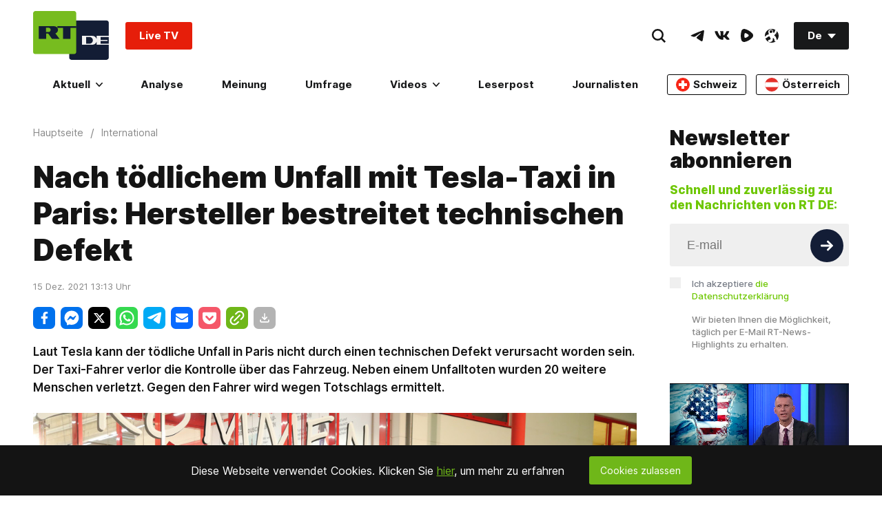

--- FILE ---
content_type: text/html; charset=UTF-8
request_url: https://de.rt.com/widget/main_popularbox/default
body_size: 529
content:
<div class="Section-root" data-widget="PopularBox" data-tb-region="LiveAndBannerBox"><div class="Section-container Section-isColumn-isTop Section-is1to1"><div class="PopularBox-item Section-block Section-is1to1 Section-isColumn-isCenter p-24" style="position: relative;" data-type="externalVideo"><div class="EmbedBlock-root EmbedBlock-externalVideo EmbedBlock-rumble"><div class="VkEmbed"><iframe class="lazyload" data-src="https://rumble.com/embed/v72mt6a?pub=7a20&rel=5&autoplay=2" frameborder="0" width="853" height="480" allowfullscreen></iframe></div></div><a href="https://rumble.com/embed/v72mt6a/?pub=105gth"  target="_blank"  class="WhatIsOnAir-root mt-16" data-tb-region-item><span class="WhatIsOnAir-liveBlock"><span class="live-pulse"></span><span class="text"><strong>RT DE Live</strong></span></span></a></div><div class="PopularBox-item Section-block Section-is1to1 Section-isColumn-isCenter p-24" style="position: relative;" data-type="externalVideo"><div class="VkEmbed"><iframe class="lazyload" data-src="https://vk.com/video_ext.php?oid=-134310637&id=456289466&autoplay=1" frameborder="0" width="853" height="480" allowfullscreen></iframe></div><a href="#"  class="WhatIsOnAir-root mt-16" data-tb-region-item><span class="WhatIsOnAir-liveBlock"><span class="live-pulse"></span><span class="text"><strong>LIVE aus Minnesota: Minneapolis im Aufruhr – Tausende fordern ICE-Abzug</strong></span></span></a></div><div class="PopularBox-item Section-block Section-is1to1 Section-isColumn-isCenter p-24" style="position: relative;" data-type="image"><a class="Link-root Link-isInline Link-isHoverScale" style="max-width: 336px; width:100%" href="https://freeassange.rtde.live/leserpost/" data-tb-region-item><img class="Banners-image lazyload" style="max-width: 336px; border-radius:3px;" data-src="https://mf.b37mrtl.ru/deutsch/images/2025.08/original/68b19bcd48fbef3bb274a284.png" alt="banner"></a></div></div></div>

--- FILE ---
content_type: application/javascript; charset=UTF-8
request_url: https://rumble.com/cdn-cgi/challenge-platform/scripts/jsd/main.js
body_size: 8936
content:
window._cf_chl_opt={AKGCx8:'b'};~function(h6,cq,cK,cB,cx,cV,cr,cd,h0,h2){h6=o,function(s,b,hX,h5,c,h){for(hX={s:373,b:362,c:334,h:375,O:381,g:329,i:251,C:200,P:363,H:212,G:240},h5=o,c=s();!![];)try{if(h=-parseInt(h5(hX.s))/1+parseInt(h5(hX.b))/2+parseInt(h5(hX.c))/3+-parseInt(h5(hX.h))/4*(-parseInt(h5(hX.O))/5)+-parseInt(h5(hX.g))/6*(parseInt(h5(hX.i))/7)+-parseInt(h5(hX.C))/8*(-parseInt(h5(hX.P))/9)+-parseInt(h5(hX.H))/10*(parseInt(h5(hX.G))/11),b===h)break;else c.push(c.shift())}catch(O){c.push(c.shift())}}(I,889503),cq=this||self,cK=cq[h6(221)],cB={},cB[h6(385)]='o',cB[h6(242)]='s',cB[h6(316)]='u',cB[h6(182)]='z',cB[h6(210)]='n',cB[h6(250)]='I',cB[h6(185)]='b',cx=cB,cq[h6(232)]=function(h,O,g,i,hF,hv,hD,hI,C,P,G,N,Q,j,J,R){if(hF={s:219,b:396,c:301,h:181,O:396,g:169,i:290,C:190,P:169,H:349,G:292,N:356,k:349,Q:292,a:356,j:272,J:378,R:390,E:205,S:330,Z:181},hv={s:243,b:390,c:219,h:198,O:219},hD={s:393,b:355,c:350,h:309},hI=h6,C={},C[hI(hF.s)]=function(E,S){return E+S},C[hI(hF.b)]=function(E,S){return S===E},C[hI(hF.c)]=function(E,S){return E<S},C[hI(hF.h)]=function(E,S){return E+S},P=C,null===O||P[hI(hF.O)](void 0,O))return i;for(G=cX(O),h[hI(hF.g)][hI(hF.i)]&&(G=G[hI(hF.C)](h[hI(hF.P)][hI(hF.i)](O))),G=h[hI(hF.H)][hI(hF.G)]&&h[hI(hF.N)]?h[hI(hF.k)][hI(hF.Q)](new h[(hI(hF.a))](G)):function(E,hs,S){for(hs=hI,E[hs(hv.s)](),S=0;S<E[hs(hv.b)];E[S]===E[P[hs(hv.c)](S,1)]?E[hs(hv.h)](P[hs(hv.O)](S,1),1):S+=1);return E}(G),N='nAsAaAb'.split('A'),N=N[hI(hF.j)][hI(hF.J)](N),Q=0;P[hI(hF.c)](Q,G[hI(hF.R)]);j=G[Q],J=cT(h,O,j),N(J)?(R=J==='s'&&!h[hI(hF.E)](O[j]),hI(hF.S)===g+j?H(g+j,J):R||H(g+j,O[j])):H(P[hI(hF.Z)](g,j),J),Q++);return i;function H(E,S,ho){ho=hI,Object[ho(hD.s)][ho(hD.b)][ho(hD.c)](i,S)||(i[S]=[]),i[S][ho(hD.h)](E)}},cV=h6(279)[h6(215)](';'),cr=cV[h6(272)][h6(378)](cV),cq[h6(359)]=function(h,O,O5,O4,hb,g,i,C,P,H,G){for(O5={s:303,b:345,c:312,h:294,O:347,g:351,i:390,C:202,P:347,H:317,G:309,N:296},O4={s:207,b:295,c:266,h:207,O:231,g:194,i:303},hb=h6,g={},g[hb(O5.s)]=function(N,k){return N+k},g[hb(O5.b)]=hb(O5.c),g[hb(O5.h)]=function(N,k){return k===N},g[hb(O5.O)]=function(N,k){return N<k},i=g,C=Object[hb(O5.g)](O),P=0;P<C[hb(O5.i)];P++)if(hb(O5.C)!==i[hb(O5.b)]){if(H=C[P],i[hb(O5.h)]('f',H)&&(H='N'),h[H]){for(G=0;i[hb(O5.P)](G,O[C[P]][hb(O5.i)]);-1===h[H][hb(O5.H)](O[C[P]][G])&&(cr(O[C[P]][G])||h[H][hb(O5.G)](i[hb(O5.s)]('o.',O[C[P]][G]))),G++);}else h[H]=O[C[P]][hb(O5.N)](function(N,hc,k,Q){if(hc=hb,k={},k[hc(O4.s)]=function(j,J){return j+J},Q=k,hc(O4.b)===hc(O4.c))C(Q[hc(O4.h)](hc(O4.O),k[hc(O4.g)]));else return i[hc(O4.i)]('o.',N)})}else return![]},cd=null,h0=cF(),h2=function(gQ,gk,gN,gG,gP,gb,gs,hR,b,c,h,O){return gQ={s:376,b:288,c:178},gk={s:189,b:206,c:256,h:215,O:311,g:337,i:252,C:406,P:311,H:366,G:399,N:206,k:184,Q:337,a:309,j:206,J:318,R:287,E:206,S:208,Z:263,U:366,m:248,M:331,Y:399,z:299,A:206,K:297,B:341,x:371,y:341,T:206},gN={s:270,b:390},gG={s:394,b:390,c:341,h:393,O:355,g:350,i:393,C:175,P:313,H:393,G:355,N:350,k:283,Q:281,a:309,j:283,J:222,R:405,E:336,S:309,Z:255,U:203,m:405,M:245,Y:309,z:283,A:211,K:235,B:387,x:206,y:348,T:263,X:173,V:393,d:355,W:350,l:283,n:309,f:283,e:395,L:305,D:352,v:264,F:223,I0:246,I1:283,I2:305,I3:197,I4:264,I5:326,I6:342,I7:170,I8:392,I9:309,II:355,Io:350,Is:283,Ib:309,Ic:291,Ih:354,IO:171,Ig:309,Ii:171,IC:293,IP:309,IH:206,IG:214,Ip:404,IN:184,Ik:299},gP={s:348},gb={s:263},gs={s:254},hR=h6,b={'leIjY':function(g,i){return g>i},'hZbmA':function(g,i){return i|g},'vDbVv':function(g,i){return i&g},'PuGcn':function(g,i){return g-i},'tDysG':function(g,i){return g<<i},'mDxZf':function(g,i){return g<i},'dCuQF':function(g,i){return i==g},'pmySy':function(g,i){return g>i},'dNfxy':function(g,i){return i|g},'zJlXX':function(g,i){return i==g},'kOLXF':function(g,i){return g(i)},'FnNef':function(g,i){return g<i},'MaNBR':function(g,i){return i&g},'coXgz':function(g,i){return g-i},'fbCfu':function(g,i){return g==i},'yEtce':function(g,i){return i|g},'TjZEu':function(g,i){return g<i},'zUNOK':function(g,i){return i|g},'CTqKU':function(g,i){return i==g},'qFLnK':function(g,i){return g<i},'oEVgV':function(g,i){return g==i},'FUBwE':function(g,i){return g(i)},'yGZqg':function(g,i){return i==g},'vDvkK':function(g,i){return g>i},'PUqSo':hR(gQ.s),'HGRNl':function(g,i){return g&i},'fzuIQ':function(g,i){return g*i},'qTEVE':function(g,i){return g<i},'aCKNt':function(g,i){return i!=g},'shjxh':function(g,i){return g(i)},'JhijG':function(g,i){return g(i)},'ysFkE':function(g,i){return g&i},'zrdvn':function(g,i){return g(i)},'KUqvV':function(g,i){return g!=i},'JYgwu':function(g,i){return g==i},'DbOiZ':function(g,i){return g<i},'Jficx':function(g,i){return g===i},'SNSFw':function(g,i){return g+i}},c=String[hR(gQ.b)],h={'h':function(g,g9){return g9={s:368,b:341},g==null?'':h.g(g,6,function(i,hE){return hE=o,hE(g9.s)[hE(g9.b)](i)})},'g':function(i,C,P,gh,go,hm,H,G,N,Q,j,J,R,E,S,Z,U,M,Y,z,A,B){if(gh={s:245},go={s:211},hm=hR,H={'MLIrO':function(K,B,hS){return hS=o,b[hS(go.s)](K,B)},'NnSGR':function(K,B,hZ){return hZ=o,b[hZ(gs.s)](K,B)},'LjqTw':function(K,B,ht){return ht=o,b[ht(gb.s)](K,B)},'UVeOU':function(K,B){return K(B)},'Dolcg':function(K,B,hU){return hU=o,b[hU(gh.s)](K,B)},'hkZLj':function(K,B){return K(B)},'ZJqDP':function(K,B){return K<<B},'ztRlL':function(K,B){return B==K},'UQzZE':function(K,B){return K<B},'VxzNG':function(K,B,hw){return hw=o,b[hw(gP.s)](K,B)},'bUYyF':function(K,B){return B&K}},i==null)return'';for(N={},Q={},j='',J=2,R=3,E=2,S=[],Z=0,U=0,M=0;b[hm(gG.s)](M,i[hm(gG.b)]);M+=1)if(Y=i[hm(gG.c)](M),Object[hm(gG.h)][hm(gG.O)][hm(gG.g)](N,Y)||(N[Y]=R++,Q[Y]=!0),z=j+Y,Object[hm(gG.i)][hm(gG.O)][hm(gG.g)](N,z))j=z;else if(hm(gG.C)!==hm(gG.P)){if(Object[hm(gG.H)][hm(gG.G)][hm(gG.N)](Q,j)){if(256>j[hm(gG.k)](0)){for(G=0;G<E;Z<<=1,b[hm(gG.Q)](U,C-1)?(U=0,S[hm(gG.a)](P(Z)),Z=0):U++,G++);for(A=j[hm(gG.j)](0),G=0;b[hm(gG.J)](8,G);Z=b[hm(gG.R)](Z<<1,A&1.78),b[hm(gG.E)](U,C-1)?(U=0,S[hm(gG.S)](b[hm(gG.Z)](P,Z)),Z=0):U++,A>>=1,G++);}else{for(A=1,G=0;b[hm(gG.U)](G,E);Z=b[hm(gG.m)](Z<<1.81,A),b[hm(gG.Q)](U,b[hm(gG.M)](C,1))?(U=0,S[hm(gG.Y)](b[hm(gG.Z)](P,Z)),Z=0):U++,A=0,G++);for(A=j[hm(gG.z)](0),G=0;b[hm(gG.A)](16,G);Z=Z<<1.13|b[hm(gG.K)](A,1),U==b[hm(gG.B)](C,1)?(U=0,S[hm(gG.Y)](P(Z)),Z=0):U++,A>>=1,G++);}J--,J==0&&(J=Math[hm(gG.x)](2,E),E++),delete Q[j]}else for(A=N[j],G=0;G<E;Z=b[hm(gG.y)](Z,1)|b[hm(gG.T)](A,1),C-1==U?(U=0,S[hm(gG.S)](P(Z)),Z=0):U++,A>>=1,G++);j=(J--,b[hm(gG.X)](0,J)&&(J=Math[hm(gG.x)](2,E),E++),N[z]=R++,String(Y))}else{if(Iu[hm(gG.V)][hm(gG.d)][hm(gG.W)](Id,IW)){if(256>sG[hm(gG.l)](0)){for(bN=0;bk<bQ;bj<<=1,bJ==bR-1?(bE=0,bS[hm(gG.n)](bZ(bt)),bU=0):bw++,ba++);for(B=bm[hm(gG.f)](0),bM=0;H[hm(gG.e)](8,bY);bA=H[hm(gG.L)](bq<<1,H[hm(gG.D)](B,1)),bB-1==bK?(bx=0,by[hm(gG.S)](H[hm(gG.v)](bT,bX)),bV=0):br++,B>>=1,bz++);}else{for(B=1,bu=0;bd<bW;bn=B|bf<<1.56,be==H[hm(gG.F)](bL,1)?(bD=0,bv[hm(gG.S)](H[hm(gG.I0)](bF,c0)),c1=0):c2++,B=0,bl++);for(B=c3[hm(gG.I1)](0),c4=0;16>c5;c7=H[hm(gG.I2)](H[hm(gG.I3)](c8,1),1&B),cI-1==c9?(co=0,cs[hm(gG.n)](H[hm(gG.I4)](cb,cc)),ch=0):cO++,B>>=1,c6++);}bO--,H[hm(gG.I5)](0,bg)&&(bi=bC[hm(gG.x)](2,bP),bH++),delete bG[bp]}else for(B=of[oe],oL=0;H[hm(gG.I6)](oD,ov);s0=H[hm(gG.L)](H[hm(gG.I7)](s1,1),H[hm(gG.I8)](B,1)),s2==s3-1?(s4=0,s5[hm(gG.I9)](s6(s7)),s8=0):s9++,B>>=1,oF++);sC=(sI--,so==0&&(ss=sb[hm(gG.x)](2,sc),sh++),sO[sg]=si++,sP(sH))}if(j!==''){if(Object[hm(gG.i)][hm(gG.II)][hm(gG.Io)](Q,j)){if(b[hm(gG.J)](256,j[hm(gG.Is)](0))){for(G=0;G<E;Z<<=1,C-1==U?(U=0,S[hm(gG.Ib)](P(Z)),Z=0):U++,G++);for(A=j[hm(gG.l)](0),G=0;8>G;Z=b[hm(gG.Ic)](b[hm(gG.y)](Z,1),A&1),C-1==U?(U=0,S[hm(gG.Ib)](P(Z)),Z=0):U++,A>>=1,G++);}else{for(A=1,G=0;b[hm(gG.Ih)](G,E);Z=b[hm(gG.IO)](Z<<1.03,A),U==C-1?(U=0,S[hm(gG.Ig)](P(Z)),Z=0):U++,A=0,G++);for(A=j[hm(gG.Is)](0),G=0;16>G;Z=b[hm(gG.Ii)](Z<<1.8,1&A),b[hm(gG.IC)](U,C-1)?(U=0,S[hm(gG.IP)](P(Z)),Z=0):U++,A>>=1,G++);}J--,0==J&&(J=Math[hm(gG.IH)](2,E),E++),delete Q[j]}else for(A=N[j],G=0;b[hm(gG.IG)](G,E);Z=Z<<1|A&1.67,b[hm(gG.E)](U,C-1)?(U=0,S[hm(gG.I9)](P(Z)),Z=0):U++,A>>=1,G++);J--,0==J&&E++}for(A=2,G=0;b[hm(gG.Ih)](G,E);Z=b[hm(gG.y)](Z,1)|b[hm(gG.K)](A,1),b[hm(gG.Ip)](U,C-1)?(U=0,S[hm(gG.IP)](P(Z)),Z=0):U++,A>>=1,G++);for(;;)if(Z<<=1,C-1==U){S[hm(gG.IP)](b[hm(gG.IN)](P,Z));break}else U++;return S[hm(gG.Ik)]('')},'j':function(g,gp,hM){return gp={s:283},hM=hR,b[hM(gN.s)](null,g)?'':''==g?null:h.i(g[hM(gN.b)],32768,function(i,hY){return hY=hM,g[hY(gp.s)](i)})},'i':function(i,C,P,hz,H,G,N,Q,j,J,R,E,S,Z,U,M,K,Y,z,A){for(hz=hR,H=[],G=4,N=4,Q=3,j=[],E=P(0),S=C,Z=1,J=0;b[hz(gk.s)](3,J);H[J]=J,J+=1);for(U=0,M=Math[hz(gk.b)](2,2),R=1;R!=M;)for(Y=b[hz(gk.c)][hz(gk.h)]('|'),z=0;!![];){switch(Y[z++]){case'0':S>>=1;continue;case'1':R<<=1;continue;case'2':A=b[hz(gk.O)](E,S);continue;case'3':U|=b[hz(gk.g)](b[hz(gk.i)](0,A)?1:0,R);continue;case'4':0==S&&(S=C,E=P(Z++));continue}break}switch(U){case 0:for(U=0,M=Math[hz(gk.b)](2,8),R=1;b[hz(gk.C)](R,M);A=b[hz(gk.P)](E,S),S>>=1,0==S&&(S=C,E=b[hz(gk.H)](P,Z++)),U|=R*(0<A?1:0),R<<=1);K=b[hz(gk.G)](c,U);break;case 1:for(U=0,M=Math[hz(gk.N)](2,16),R=1;b[hz(gk.C)](R,M);A=E&S,S>>=1,S==0&&(S=C,E=b[hz(gk.k)](P,Z++)),U|=b[hz(gk.Q)](0<A?1:0,R),R<<=1);K=c(U);break;case 2:return''}for(J=H[3]=K,j[hz(gk.a)](K);;){if(Z>i)return'';for(U=0,M=Math[hz(gk.j)](2,Q),R=1;M!=R;A=b[hz(gk.J)](E,S),S>>=1,0==S&&(S=C,E=b[hz(gk.R)](P,Z++)),U|=b[hz(gk.g)](0<A?1:0,R),R<<=1);switch(K=U){case 0:for(U=0,M=Math[hz(gk.E)](2,8),R=1;b[hz(gk.S)](R,M);A=b[hz(gk.Z)](E,S),S>>=1,S==0&&(S=C,E=b[hz(gk.U)](P,Z++)),U|=(0<A?1:0)*R,R<<=1);H[N++]=c(U),K=N-1,G--;break;case 1:for(U=0,M=Math[hz(gk.b)](2,16),R=1;R!=M;A=E&S,S>>=1,b[hz(gk.m)](0,S)&&(S=C,E=P(Z++)),U|=(b[hz(gk.M)](0,A)?1:0)*R,R<<=1);H[N++]=b[hz(gk.Y)](c,U),K=N-1,G--;break;case 2:return j[hz(gk.z)]('')}if(0==G&&(G=Math[hz(gk.A)](2,Q),Q++),H[K])K=H[K];else if(b[hz(gk.K)](K,N))K=J+J[hz(gk.B)](0);else return null;j[hz(gk.a)](K),H[N++]=b[hz(gk.x)](J,K[hz(gk.y)](0)),G--,J=K,G==0&&(G=Math[hz(gk.T)](2,Q),Q++)}}},O={},O[hR(gQ.c)]=h.h,O}(),h3();function cW(s,Os,Oo,hO,b,c){Os={s:398,b:372,c:339,h:402},Oo={s:259,b:398},hO=h6,b={'rvaKl':function(h){return h()},'CkVeV':function(h,O,g){return h(O,g)},'mNzWm':function(h,O,g){return h(O,g)}},c=b[hO(Os.s)](cu),b[hO(Os.b)](cv,c.r,function(h,hg){hg=hO,typeof s===hg(Oo.s)&&s(h),b[hg(Oo.b)](cf)}),c.e&&b[hO(Os.c)](h1,hO(Os.h),c.e)}function h1(h,O,OZ,hJ,g,i,C,P,H,G,N,k,Q){if(OZ={s:321,b:176,c:172,h:187,O:286,g:196,i:253,C:180,P:388,H:382,G:274,N:276,k:289,Q:335,a:370,j:323,J:408,R:379,E:367,S:367,Z:325,U:382,m:220,M:382,Y:271,z:213,A:267,K:401,B:230,x:238,y:306,T:380,X:178},hJ=h6,g={'IzrKc':function(a,j){return a(j)},'fVFMa':function(a,j){return a+j},'CooQu':hJ(OZ.s),'yAjqQ':hJ(OZ.b),'yQJml':hJ(OZ.c)},!g[hJ(OZ.h)](ce,0))return![];C=(i={},i[hJ(OZ.O)]=h,i[hJ(OZ.g)]=O,i);try{P=cq[hJ(OZ.i)],H=g[hJ(OZ.C)](g[hJ(OZ.P)]+cq[hJ(OZ.H)][hJ(OZ.G)]+hJ(OZ.N),P.r)+g[hJ(OZ.k)],G=new cq[(hJ(OZ.Q))](),G[hJ(OZ.a)](hJ(OZ.j),H),G[hJ(OZ.J)]=2500,G[hJ(OZ.R)]=function(){},N={},N[hJ(OZ.E)]=cq[hJ(OZ.H)][hJ(OZ.S)],N[hJ(OZ.Z)]=cq[hJ(OZ.U)][hJ(OZ.Z)],N[hJ(OZ.m)]=cq[hJ(OZ.M)][hJ(OZ.m)],N[hJ(OZ.Y)]=cq[hJ(OZ.H)][hJ(OZ.z)],N[hJ(OZ.A)]=h0,k=N,Q={},Q[hJ(OZ.K)]=C,Q[hJ(OZ.B)]=k,Q[hJ(OZ.x)]=g[hJ(OZ.y)],G[hJ(OZ.T)](h2[hJ(OZ.X)](Q))}catch(a){}}function cn(OO,hC,s){return OO={s:195},hC=h6,s={'vVmnY':function(b){return b()}},s[hC(OO.s)](cl)!==null}function h3(gm,gw,gt,gZ,hA,s,b,c,h,O){if(gm={s:278,b:400,c:310,h:253,O:199,g:400,i:361,C:234,P:343,H:280},gw={s:199,b:358,c:280},gt={s:361},gZ={s:249,b:369,c:215,h:229,O:269,g:262},hA=h6,s={'Mnckr':function(g,i){return i&g},'MHOPn':function(g,i){return g(i)},'QqrWr':hA(gm.s),'LXSha':function(g,i,C){return g(i,C)},'pIuLZ':function(g){return g()},'Gdgab':hA(gm.b),'OFgjW':hA(gm.c)},b=cq[hA(gm.h)],!b)return;if(!cD())return;(c=![],h=function(gS,hq){if(gS={s:320},hq=hA,!c){if(c=!![],!s[hq(gt.s)](cD))return;cW(function(g,gE,hx,i,P,H,G){if(gE={s:217},hx=hq,i={'IkKRv':function(C,P,hK){return hK=o,s[hK(gE.s)](C,P)},'zNbrW':function(C,P,hB){return hB=o,s[hB(gS.s)](C,P)}},s[hx(gZ.s)]!==s[hx(gZ.s)]){for(P=hx(gZ.b)[hx(gZ.c)]('|'),H=0;!![];){switch(P[H++]){case'0':M<<=1;continue;case'1':G=i[hx(gZ.h)](k,Q);continue;case'2':j==0&&(J=R,E=i[hx(gZ.O)](S,Z++));continue;case'3':U|=m*(0<G?1:0);continue;case'4':a>>=1;continue}break}}else s[hx(gZ.g)](h4,b,g)})}},cK[hA(gm.O)]!==hA(gm.g))?s[hA(gm.i)](h):cq[hA(gm.C)]?cK[hA(gm.C)](s[hA(gm.P)],h):(O=cK[hA(gm.H)]||function(){},cK[hA(gm.H)]=function(hy){hy=hA,O(),cK[hy(gw.s)]!==s[hy(gw.b)]&&(cK[hy(gw.c)]=O,h())})}function I(gu){return gu='error,tCYdQ,JBxy9,onload,zNbrW,yGZqg,pkLOA2,includes,rTnFA,AKGCx8,beCbS,/b/ov1/0.11947915710497842:1769369241:PC8vDsZN3RGZSASsWQpZZ3KEoJUuu1hSjn22uREG3JE/,removeChild,dnNyG,_cf_chl_opt;JJgc4;PJAn2;kJOnV9;IWJi4;OHeaY1;DqMg0;FKmRv9;LpvFx1;cAdz2;PqBHf2;nFZCC5;ddwW5;pRIb1;rxvNi8;RrrrA2;erHi9,onreadystatechange,dCuQF,catch,charCodeAt,ZmUbX,style,AdeF3,zrdvn,fromCharCode,yAjqQ,getOwnPropertyNames,yEtce,from,CTqKU,iQNFM,qlZuj,map,Jficx,stringify,join,tabIndex,DiAWa,mJHll,SwnzD,body,NnSGR,yQJml,detail,sybTH,push,DOMContentLoaded,HGRNl,mJilG,OWApA,location,xhr-error,undefined,indexOf,ysFkE,Function,MHOPn,/cdn-cgi/challenge-platform/h/,iframe,POST,sid,SSTpq3,ztRlL,/jsd/oneshot/d251aa49a8a3/0.11947915710497842:1769369241:PC8vDsZN3RGZSASsWQpZZ3KEoJUuu1hSjn22uREG3JE/,WYPzK,606GMrBDB,d.cookie,DbOiZ,vTYPz,navigator,2501694UzmzCT,XMLHttpRequest,zJlXX,fzuIQ,XmbVU,mNzWm,randomUUID,charAt,UQzZE,OFgjW,QhpOI,OAANi,OWuvO,TxPWt,tDysG,Array,call,keys,LjqTw,onerror,TjZEu,hasOwnProperty,Set,clientInformation,Gdgab,rxvNi8,QEyOy,pIuLZ,932252XptAjG,14208471SiXdxN,KyxlX,uHoQZ,shjxh,CnwA5,uosazRnIypVq6jJNrw2l7xYLGS5Zk03TdK81B-$4e+XtFHDUivcPOC9AWQhfmgMEb,1|4|2|3|0,open,SNSFw,CkVeV,1318789SpFVqX,rGbkx,36Iibxjp,2|0|4|3|1,ZkeUd,bind,ontimeout,send,395885Bhtasr,_cf_chl_opt,floor,event,object,toString,coXgz,CooQu,UjDBn,length,JUYhC,bUYyF,prototype,mDxZf,MLIrO,zTKSS,XCTfS,rvaKl,JhijG,loading,errorInfoObject,error on cf_chl_props,contentWindow,oEVgV,dNfxy,aCKNt,DPMrL,timeout,YgqGE,vQpxa,Object,VxzNG,zUNOK,jsd,fbCfu,RnyRb,QiYeq,/invisible/jsd,display: none,ntSGJrmhmcR,RqOFH,fVFMa,uJjIG,symbol,href,FUBwE,boolean,success,IzrKc,TrbNa,vDvkK,concat,rXhVK,SUkVd,vIScL,status,vVmnY,TYlZ6,ZJqDP,splice,readyState,8IPEPZI,WWKWj,jFoJJ,FnNef,postMessage,isNaN,pow,oNdeG,KUqvV,contentDocument,number,leIjY,150gKtglx,aUjz8,qFLnK,split,parent,Mnckr,appendChild,AXUpw,LRmiB4,document,pmySy,Dolcg,cDHkf,6|9|4|5|10|1|2|7|0|8|3,cloudflare-invisible,[native code],random,IkKRv,chctx,http-code:,pRIb1,createElement,addEventListener,MaNBR,YNGrv,log,source,api,523985sindet,getPrototypeOf,string,sort,now,PuGcn,hkZLj,JvQYy,JYgwu,QqrWr,bigint,46333IEgGlI,qTEVE,__CF$cv$params,hZbmA,kOLXF,PUqSo,isArray,RBNjv,function,okxno,ylBcK,LXSha,vDbVv,UVeOU'.split(','),I=function(){return gu},I()}function cD(Op,hp,s,b,c){return Op={s:383,b:244},hp=h6,s=3600,b=cL(),c=Math[hp(Op.s)](Date[hp(Op.b)]()/1e3),c-b>s?![]:!![]}function cF(OJ,hj){return OJ={s:340},hj=h6,crypto&&crypto[hj(OJ.s)]?crypto[hj(OJ.s)]():''}function h4(c,h,gr,hT,O,g,i){if(gr={s:374,b:186,c:239,h:186,O:193,g:258,i:374,C:393,P:355,H:350,G:283,N:284,k:309,Q:283,a:391,j:309,J:365,R:344,E:168,S:409,Z:273,U:260,m:284,M:309,Y:389,z:206,A:397,K:360,B:389,x:238,y:226,T:324,X:384,V:302,d:216,W:204,l:238,n:226,f:324,e:384,L:265,D:307,v:216,F:204},hT=h6,O={'ZmUbX':function(C,P){return C==P},'JUYhC':function(C,P){return C-P},'uHoQZ':function(C,P){return C(P)},'QhpOI':function(C,P){return C<P},'vQpxa':function(C,P){return C(P)},'YgqGE':function(C,P){return C>P},'rTnFA':function(C,P){return P|C},'okxno':function(C,P){return C&P},'UjDBn':function(C,P){return P==C},'XCTfS':function(C,P){return C|P},'QEyOy':function(C,P){return C<<P},'vIScL':function(C,P){return C!==P},'RBNjv':hT(gr.s),'mJHll':hT(gr.b)},!c[hT(gr.c)])return;if(h===hT(gr.h)){if(O[hT(gr.O)](O[hT(gr.g)],hT(gr.i))){if(Il[hT(gr.C)][hT(gr.P)][hT(gr.H)](In,If)){if(256>sj[hT(gr.G)](0)){for(bY=0;bz<bA;bK<<=1,O[hT(gr.N)](bB,bx-1)?(by=0,bT[hT(gr.k)](bX(bV)),br=0):bu++,bq++);for(bd=bW[hT(gr.Q)](0),bl=0;8>bn;be=bL<<1|bD&1,bv==O[hT(gr.a)](bF,1)?(c0=0,c1[hT(gr.j)](O[hT(gr.J)](c2,c3)),c4=0):c5++,c6>>=1,bf++);}else{for(c7=1,c8=0;O[hT(gr.R)](c9,cI);cs=cc|cb<<1,cO-1==ch?(cg=0,ci[hT(gr.j)](O[hT(gr.E)](cC,cP)),cH=0):cG++,cp=0,co++);for(cN=ck[hT(gr.Q)](0),cQ=0;O[hT(gr.S)](16,ca);cJ=O[hT(gr.Z)](cR<<1,O[hT(gr.U)](cE,1)),O[hT(gr.m)](cS,cZ-1)?(ct=0,cU[hT(gr.M)](cw(cm)),cM=0):cY++,cz>>=1,cj++);}bE--,O[hT(gr.Y)](0,bS)&&(bZ=bt[hT(gr.z)](2,bU),bw++),delete bm[bM]}else for(s6=s7[s8],s9=0;sI<so;sb=O[hT(gr.A)](O[hT(gr.K)](sc,1),sh&1),O[hT(gr.B)](sO,sg-1)?(si=0,sC[hT(gr.j)](sP(sH)),sG=0):sp++,sN>>=1,ss++);sk--,sQ==0&&sa++}else g={},g[hT(gr.x)]=hT(gr.y),g[hT(gr.T)]=c.r,g[hT(gr.X)]=O[hT(gr.V)],cq[hT(gr.d)][hT(gr.W)](g,'*')}else i={},i[hT(gr.l)]=hT(gr.n),i[hT(gr.f)]=c.r,i[hT(gr.e)]=hT(gr.L),i[hT(gr.D)]=h,cq[hT(gr.v)][hT(gr.F)](i,'*')}function cf(OP,hP,s,b){if(OP={s:332,b:346},hP=h6,s={'vTYPz':function(c,h){return c===h},'OWuvO':function(c,h){return c(h)}},b=cl(),s[hP(OP.s)](b,null))return;cd=(cd&&s[hP(OP.b)](clearTimeout,cd),setTimeout(function(){cW()},1e3*b))}function cL(OG,hG,s){return OG={s:253,b:383},hG=h6,s=cq[hG(OG.s)],Math[hG(OG.b)](+atob(s.t))}function cv(s,b,Oj,Oa,OQ,Ok,hN,c,h,O,g){Oj={s:315,b:323,c:321,h:327,O:253,g:237,i:382,C:335,P:370,H:377,G:201,N:382,k:274,Q:236,a:239,j:408,J:379,R:268,E:353,S:314,Z:314,U:183,m:183,M:179,Y:380,z:178,A:298},Oa={s:364},OQ={s:194,b:186,c:231,h:194},Ok={s:408},hN=h6,c={'KyxlX':hN(Oj.s),'ZkeUd':hN(Oj.b),'WWKWj':hN(Oj.c),'YNGrv':hN(Oj.h),'RqOFH':function(i){return i()}},h=cq[hN(Oj.O)],console[hN(Oj.g)](cq[hN(Oj.i)]),O=new cq[(hN(Oj.C))](),O[hN(Oj.P)](c[hN(Oj.H)],c[hN(Oj.G)]+cq[hN(Oj.N)][hN(Oj.k)]+c[hN(Oj.Q)]+h.r),h[hN(Oj.a)]&&(O[hN(Oj.j)]=5e3,O[hN(Oj.J)]=function(hk){hk=hN,b(hk(Ok.s))}),O[hN(Oj.R)]=function(hQ){hQ=hN,O[hQ(OQ.s)]>=200&&O[hQ(OQ.s)]<300?b(hQ(OQ.b)):b(hQ(OQ.c)+O[hQ(OQ.h)])},O[hN(Oj.E)]=function(ha){ha=hN,b(c[ha(Oa.s)])},g={'t':cL(),'lhr':cK[hN(Oj.S)]&&cK[hN(Oj.Z)][hN(Oj.U)]?cK[hN(Oj.Z)][hN(Oj.m)]:'','api':h[hN(Oj.a)]?!![]:![],'c':c[hN(Oj.M)](cn),'payload':s},O[hN(Oj.Y)](h2[hN(Oj.z)](JSON[hN(Oj.A)](g)))}function cT(h,O,g,hW,h8,i,C,P,H){C=(hW={s:338,b:328,c:308,h:407,O:191,g:174,i:192,C:259,P:328,H:228,G:174,N:385,k:192,Q:282,a:349,j:257,J:174},h8=h6,i={},i[h8(hW.s)]=function(G,N){return G<N},i[h8(hW.b)]=h8(hW.c),i[h8(hW.h)]=h8(hW.O),i[h8(hW.g)]=function(G,N){return N===G},i[h8(hW.i)]=h8(hW.C),i);try{P=O[g]}catch(G){return C[h8(hW.P)]!==C[h8(hW.h)]?'i':C[h8(hW.s)](g[h8(hW.H)](),h)}if(null==P)return C[h8(hW.G)](void 0,P)?'u':'x';if(h8(hW.N)==typeof P)try{if(C[h8(hW.k)]==typeof P[h8(hW.Q)])return P[h8(hW.Q)](function(){}),'p'}catch(k){}return h[h8(hW.a)][h8(hW.j)](P)?'a':C[h8(hW.J)](P,h[h8(hW.a)])?'D':C[h8(hW.G)](!0,P)?'T':C[h8(hW.g)](!1,P)?'F':(H=typeof P,C[h8(hW.i)]==H?cy(h,P)?'N':'f':cx[H]||'?')}function cX(s,hl,h9,c){for(hl={s:190,b:351,c:241},h9=h6,c=[];null!==s;c=c[h9(hl.s)](Object[h9(hl.b)](s)),s=Object[h9(hl.c)](s));return c}function cu(O7,hh,c,h,O,g,i,C,P,H){c=(O7={s:225,b:333,c:188,h:215,O:247,g:209,i:300,C:304,P:218,H:233,G:322,N:357,k:224,Q:304,a:277,j:285,J:177,R:403},hh=h6,{'TrbNa':hh(O7.s),'JvQYy':function(G,N,k,Q,a){return G(N,k,Q,a)},'cDHkf':hh(O7.b)});try{for(h=c[hh(O7.c)][hh(O7.h)]('|'),O=0;!![];){switch(h[O++]){case'0':g=c[hh(O7.O)](pRIb1,P,C[hh(O7.g)],'d.',g);continue;case'1':g={};continue;case'2':g=pRIb1(P,P,'',g);continue;case'3':return i={},i.r=g,i.e=null,i;case'4':C[hh(O7.i)]='-1';continue;case'5':cK[hh(O7.C)][hh(O7.P)](C);continue;case'6':C=cK[hh(O7.H)](hh(O7.G));continue;case'7':g=pRIb1(P,P[hh(O7.N)]||P[c[hh(O7.k)]],'n.',g);continue;case'8':cK[hh(O7.Q)][hh(O7.a)](C);continue;case'9':C[hh(O7.j)]=hh(O7.J);continue;case'10':P=C[hh(O7.R)];continue}break}}catch(G){return H={},H.r={},H.e=G,H}}function ce(s,OH,hH){return OH={s:228},hH=h6,Math[hH(OH.s)]()<s}function o(s,b,c,h){return s=s-168,c=I(),h=c[s],h}function cl(Oc,hi,b,c,h,O,g,i){for(Oc={s:275,b:376,c:261,h:275,O:215,g:253,i:210},hi=h6,b={},b[hi(Oc.s)]=hi(Oc.b),b[hi(Oc.c)]=function(C,P){return C!==P},c=b,h=c[hi(Oc.h)][hi(Oc.O)]('|'),O=0;!![];){switch(h[O++]){case'0':if(!g)return null;continue;case'1':return i;case'2':g=cq[hi(Oc.g)];continue;case'3':if(c[hi(Oc.c)](typeof i,hi(Oc.i))||i<30)return null;continue;case'4':i=g.i;continue}break}}function cy(s,c,hV,h7){return hV={s:319,b:393,c:386,h:350,O:317,g:227},h7=h6,c instanceof s[h7(hV.s)]&&0<s[h7(hV.s)][h7(hV.b)][h7(hV.c)][h7(hV.h)](c)[h7(hV.O)](h7(hV.g))}}()